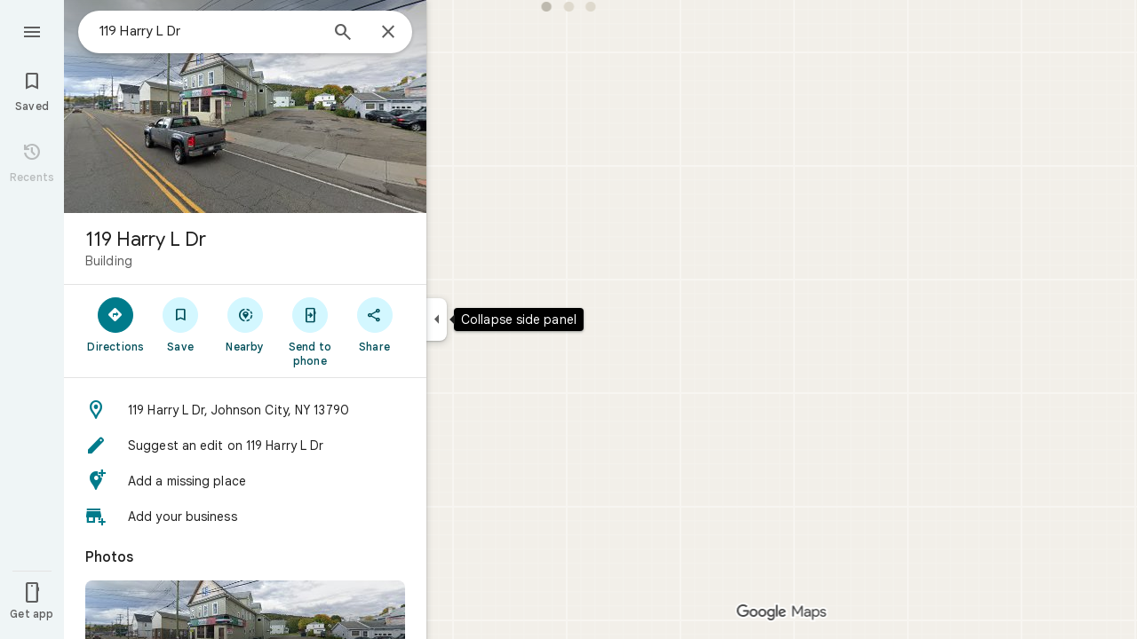

--- FILE ---
content_type: text/javascript; charset=UTF-8
request_url: https://www.google.com/maps/_/js/k=maps.m.en.aZsxtu7Nxbg.2021.O/ck=maps.m.7pEWVA2pCPs.L.W.O/am=yAEAkAiA/rt=j/d=1/exm=JxdeQb,LsiLPd,SuCOhe,a,b,b8h8i,cQ25Ub,ds,dw,dwi,en,enr,ep,jF2zFd,log,lp,mmm,mo,nrw,ob,owc,per,ppl,pwd,sc,sc2,smi,smr,sp,std,stx,ti,uA7o6c,vcr,vd,vlg,vwr,wrc/ed=1/rs=ACT90oFmykExkCMRM5u99A610xNr2HefnQ/m=pgc?cb=M
body_size: 3252
content:
"use strict";this._=this._||{};(function(_){var window=this;
try{
var Ogg;
Ogg=function(a,b,c){var d=_.ia.getSelection(),e,f=c.target;if(d&&d.anchorNode&&d.anchorNode.nodeType===3&&d.toString()){if(f?.textContent?.includes(d.anchorNode.textContent))return;var g;if(g=f&&f.nodeType===1)if((g=f.textContent)==null)g=void 0;else{var h=g.includes;_.cK();g=h.call(g,"\ue14d")}g&&(f=_.yFa(f,"DIV","LCF4w",4))&&f.textContent&&f.textContent.includes(d.anchorNode.textContent)&&(e=d.toString())}if(!_.iA(c)||_.nh(c.keyCode))if(d=b.node())if(c=_.ia.document.activeElement,f=_.og(d,"sectionId")||
"",f=a.host.Vb(f),_.og(d,"copyKey"),e=e||f?.ha()){e=e.replace(/(\r\n|\r|\n)+/g," ").replace(/\xa0|[ \t]+/g," ").trim();f=null;if(_.qh.hS)f=_.ia.clipboardData.setData("text",e)?null:"Unable to set clipboard data on IE.";else{d=_.nk("nLtMEf",d);d.textContent=e;d.select();try{_.ia.document.execCommand("copy")||(f="execCommand returned false")}catch(l){f=l}_.ia.getSelection().removeAllRanges()}f||a.handler.Kp().open(_.sA(),[],b);c.focus()}};
_.Pgg=class{constructor(a,b){this.host=a;this.handler=b;this.host.Pa("info.copyText","click",null,(c,d)=>void Ogg(this,c,d));this.host.Pa("info.copyText","keydown",null,(c,d)=>void Ogg(this,c,d))}};
}catch(e){_._DumpException(e)}
try{
_.Kd("pgc");
var Rgg=function(a){var b=Qgg;const c=[_.q.ka.jTa,_.q.ka.Frb,_.q.ka.DTa];let d=0;const e=[];for(const f of c)e.push(_.W(_.aL(b,d++),()=>new _.vX(a),(g,h)=>{g.render({Ab:{Na:f}},h)}));return e},Sgg=function(a){const b=a.Sa().Yd().Ja()||new _.ru,c=_.slc(a,b);var d=a.Sa().fA();const e=d.Mv();d=d.Uy();const f=a.Sa().mb().Ru();let g;if(a.background().zh().valid()){var h=a.background().zh().response()?.ew();h&&_.tgg(h,b)&&(g=h)}h=!_.Wi(_.Ui());const l=_.J(b,259)&&_.eEd()===1;return{tM:g,W$:e,X$:d,mb:a.Sa().mb().mb(),
Ru:f,Ja:b,KD:c,G6a:a,Ey:!0,X_:h,tG:l}};var Tgg=class{constructor(a,b){this.host=a;this.handler=b;this.host.Pa("info.plusCodeHelp","click",null,c=>{this.handler.tba(c,"plus_codes")})}};var Ugg=function(a,b){_.CZ(b,{xt:c=>{a.actions.bA.run({flow:c})}})},Vgg=function(a,b,c,d){new _.Ngg(a.host,a.actions,_.C(c.context,8),b.Ja,b.mb);b=new _.gX(a.host);b.add(_.Z1(c,c.N),(e,f)=>void c.Me(e,a.host.wc().Oc().uu,f));b.loadAll(d)},Wgg=function(a,b,c){_.AT(c,a.host,{click:d=>{a.actions.dO.run({flow:d,R5:"faa_imprecise_location_edit",entryPoint:66,Ja:b.Ja})}})},Xgg=function(a){return _.J(a.Ja,44)&&_.lhb(_.JB(a.Ja)).some(b=>b.getType()===19)?!0:!1},Ygg=function(a,b,c){const d=a.Ra.Ja.iS(),e=
d.H();if(e>0){_.Z(b,a.Qa(v5.Tsa));b=_.Z(b,a.Qa(v5.Ssa));const f=[];for(let g=0;g<e;g++){let h=a.ha[g];h||(h=_.xQ(new _.Gvf(a.oc,a.actions,a.Ea,{KMa:!1,JDa:!1})),a.ha[g]=h);const l=_.mj(d,1,_.ru,g);f.push(_.wQ(a,h,c,{Ja:l,Lw:_.hA(_.ZB(l)),Na:_.q.ka.ihb,lC:g,UI:!0,EO:g}))}b.Hc(_.xhd(f,()=>new _.hT(a.Ea),(g,h)=>void g.render(h)))}},$gg=function(a){const b=a.model.G6a.Sa().mb().mb();a.H&&new _.pgg(a.host,a.handler,a.model.Ja,b,a.N,a.H,a.Dc);const c=(_.E(a.model.Ja,_.GA,97)&&_.JB(a.model.Ja).Go())===1?
22:1;Zgg(a,"geocode.addMissingPlace",d=>void a.handler.yW(a.model.Ja,c,d));Zgg(a,"geocode.reportAProblem",d=>void a.handler.BJa(c,d));Zgg(a,"geocode.history",d=>void a.actions.Qoa.run({Fc:a.model.Ja.Cb(),flow:d}));Zgg(a,"geocode.addYourBusiness",d=>void a.handler.uMa(d))},Zgg=function(a,b,c){const d=(e,f)=>{_.iA(f)&&!_.nh(f.keyCode)||c(e)};a.host.Pa(b,"click",null,d);a.host.Pa(b,"keydown",null,d)},ahg=class extends _.yQ{constructor(a,b,c){super(c);this.oc=a;this.actions=b;this.V=new Map;this.Bb=_.w();
this.Qf=_.w();this.Oe=_.w();this.od=_.w();this.ha=[];this.H=this.N=null;this.Dc=_.NK();this.Ha=a.Ha;this.handler=a.handler;this.model=this.Ra=Sgg(this.Ha.Za());this.Oa=_.xQ(new _.TAf(a,b,c,{qM:!0}));this.Ba=_.xQ(new _.Lxf(b,c,{taa:!1}));this.va=_.xQ(new _.jMf(a,b,c,{afa:!0,Vfa:!0,hEa:!0}));this.La=new _.ogg(b,this.oc.Kn,c);this.Ga=new _.l1e(b,c,new Set([1,2,3,4,6]),new Set);this.Ua=new _.$fg(b,c);this.Xa=new _.Mgg(b,c);this.Fa=new _.Eeg(b,c)}bind(a,b){this.Bb.Ia(a.Bb,b);this.Qf.Ia(a.Qf,b);this.Oe.Ia(a.Oe,
b);this.od.Ia(a.od,b)}Qa(a){const b=this.Ra;switch(String(a)){case v5.JV:return _.W(v5.JV,()=>new _.gZ(this.Ea),(c,d)=>{c.render(_.fZ("Add a missing place","geocode.addMissingPlace",b.Ja.nb()),1,_.q.ka.xub,d,{zm:{Kb:61242,color:_.Uu(_.Gh()),filled:!0},n6:_.q.ka.iqb})});case v5.Dsa:return _.W(v5.Dsa,()=>new _.gZ(this.Ea),(c,d)=>{var e=b.Ja.nb();const f=_.mlb("pg");e=_.LAe(f,"Add your business",e);c.render(e,1,_.q.ka.yub,d,{zm:{Kb:59177,color:_.Uu(_.Gh()),filled:!0}})});case v5.qJ:return _.W(v5.qJ,
()=>new _.gZ(this.Ea),(c,d)=>{var e=b.Ja;const f=_.C(e,40);var g=e.nb();e=[_.MAe(57677,"info.copyText",_.q.ka.xTa,"Copy address")];g=_.fZ(f,"info.copyText",g);c.render(g,0,_.q.ka.yTa,d,{z1:e,FM:f,zm:_.hZ[0],n6:_.q.ka.Iqb,Ee:_.C(e[0].value,3)})});case v5.Ksa:return _.W(v5.Ksa,()=>new _.gZ(this.Ea),(c,d)=>{this.H=c;_.zfg(b.Ja,c,this.Dc,d)});case v5.Hi:return _.W(v5.Hi,()=>new _.DZ(this.Ea),(c,d)=>{c.render({DK:!0,title:b.Ja.ob(),Jr:{Vx:{icon:_.zZ({}),ariaLabel:"Close"},Na:_.q.ka.lS}},d)},c=>void Ugg(this,
c));case v5.Ssa:return _.W(v5.Ssa,()=>new _.kQ(this.Ea),(c,d)=>{const e=_.iQ(new _.jQ,1);c.render(e,d)});case v5.Tsa:return _.W(v5.Tsa,()=>new _.G0(this.Ea),(c,d)=>{c.render("At this location",d)});case v5.ZO:return _.bL(()=>{const c=_.bGf(b.Ja,this.host.wc().Oc().uu);return new _.$1(this.Ea,c)},v5.ZO,_.cL,(c,d)=>void Vgg(this,b,c,d));case v5.TV:return _.W(v5.TV,()=>this.N=new _.tZ(this.Ea),(c,d)=>void _.nKe(c,b.Ja,d,{}));case v5.UV:return _.W(v5.UV,()=>new _.gZ(this.Ea),(c,d)=>{c.render(_.fZ("Your Maps activity",
"geocode.history",b.Ja.nb()),1,_.q.ka.Pe,d,{zm:{Kb:59529,color:_.Uu(_.Gh())}})});case v5.im:return _.W(v5.im,()=>new _.kQ(this.Ea),(c,d)=>{const e=_.YP(new _.jQ,!0);c.render(e,d)});case v5.YV:return _.W(v5.YV,()=>new _.gZ(this.Ea),(c,d)=>{var e=b.Ja;const f=_.YJe(e);c.render(_.LAe(f.getUrl(),f.H(),e.nb()),0,_.q.ka.iTa,d,{z1:[_.MAe(59550)],zm:{Kb:59682,color:_.Uu(_.Gh())},n6:_.q.ka.Erb,Ee:"Visit your timeline"})});case v5.dW:return _.W(v5.dW,()=>new _.gZ(this.Ea),(c,d)=>{var e=_.bdb(_.MB(b.Ja)),f,
g=!1;if(_.x(e,_.Qm,3).H())var h=f=_.x(e,_.Qm,3).H();else h=_.$cb(e).H(),f=h.substring(0,Math.max(0,h.indexOf("+")-4)),g=h.substring(Math.max(0,h.indexOf("+")-4)),h=`${f}<em>${g}</em>`,f+=g,g=!0;const l=_.MAe(57677,"info.copyText",_.q.ka.OTa,"Copy plus code"),m=_.MAe(59534,"info.plusCodeHelp",_.q.ka.PTa,"Learn more about plus codes");c.render(_.eZ(h,e.nb()),0,_.q.ka.NTa,d,{z1:[l,m],e5a:"info.copyText",FM:f,zm:{Kb:61830,color:_.Uu(_.Gh())},dFb:g})},()=>{new Tgg(this.host,this.handler)});case v5.zJ:return _.W(v5.zJ,
()=>new _.Gxf(this.actions,this.Ea),(c,d)=>void c.render(b.Ja,d,{fEb:!0}),c=>{_.Exf(c,this.host)});case v5.kta:return _.W(v5.kta,()=>new _.BT(this.Ea),(c,d)=>{c.render("Confirm or fix this location",d,{In:!0,description:"The location shown is not precise",hi:!0,icon:{Kb:58728},Na:_.q.ka.jqb})},c=>void Wgg(this,b,c));case v5.fW:return _.W(v5.fW,()=>new _.gZ(this.Ea),(c,d)=>{var e=b.Ja.ob();e=_.JB(b.Ja).Go()!==1?"Suggest an edit on "+e:"Report a problem on "+e;c.render(_.fZ(e,"geocode.reportAProblem",
b.Ja.nb()),1,_.q.ka.Swb,d,{zm:{Kb:58313,color:_.Uu(_.Gh()),filled:!0}})});case v5.jRa:case v5.iRa:case v5.PPa:case v5.Jha:case v5.gRa:case v5.BPa:return _.W(a,()=>new _.hT(this.Ea),(c,d)=>void c.render(d));case v5.Ik:return _.W(v5.Ik,()=>new _.iT(this.Ea),(c,d)=>void c.render(16,d))}}Qb(a,b){this.Ra=Sgg(a);let c=a=super.Qb(a,b);_.QO(this.Ha.Za())&&(_.Z(a,this.Qa(v5.Hi)),c=_.Z(a,this.Qa(v5.im)));_.Z(c,this.Qa(v5.ZO));var d=_.Z(c,this.Qa(v5.TV));_.Dxf(this.Ra.Ja)&&_.Z(d,this.Qa(v5.zJ));_.Z(c,this.Qa(v5.jRa));
d=_.NO(this.Ha.Za());c.Hc(_.wQ(this,this.Ga,b,{BJ:{kc:!0},Sv:this.Ra.KD,Q4:_.Mkc(d,this.Ra.Ja),Ja:this.Ra.Ja}));_.Z(c,this.Qa(v5.iRa));if(_.E(this.Ra.Ja,_.qX,202)){for(var e of _.Ofg(_.x(this.Ra.Ja,_.qX,202))){d=c;var f=d.Hc;let g=this.V.get(e);g||(g=new _.bX(this.actions,this.Ea),this.V.set(e,g));f.call(d,_.wQ(this,g,b,{alert:e}))}_.Z(c,this.Qa(v5.PPa))}if(_.YD(_.pu(this.Ra.Ja))>0||this.Ra.tM)c.Hc(_.wQ(this,this.Xa,b,this.Ra)),_.Z(c,this.Qa(v5.Jha));e=this.Ra.Ja;_.E(e,_.Jfg,236)&&_.Ifg(_.x(e,_.Jfg,
236))&&!_.E(e,_.qX,202)&&(c.Hc(_.wQ(this,this.La,b,{mb:this.Ra.mb,Gl:this.Ra.Ja.ob(),bR:_.x(this.Ra.Ja,_.Jfg,236),V5a:!0})),_.Z(c,this.Qa(v5.gRa)));_.Z(c,this.Qa(v5.Ik));_.eRe(_.pu(this.Ra.Ja))>0?_.Z(c,this.Qa(v5.YV)):_.mQ(c,Rgg(this.Ea));e=this.Ra;_.C(e.Ja,40)?(d=_.Xv(),e=_.J(d,144)&&_.ou(e.Ja)?!0:_.J(e.Ja,62)||_.dWa(e.Ja)):e=!1;e&&_.Z(c,this.Qa(v5.qJ));_.$cb(_.bdb(_.MB(this.Ra.Ja))).H()&&_.Z(c,this.Qa(v5.dW));Xgg(this.Ra)&&_.Z(c,this.Qa(v5.kta));_.J(this.Ra.Ja,44)&&_.Z(c,this.Qa(v5.fW));_.J(this.Ra.Ja,
60)&&_.Z(c,this.Qa(v5.JV));_.J(this.Ra.Ja,60)&&_.Z(c,this.Qa(v5.Dsa));_.Wi(_.Ui())&&(_.Z(c,this.Qa(v5.Ksa)),_.Z(c,this.Qa(v5.UV)));c.Hc(_.wQ(this,this.Ba,b,this.Ra));e=this.Ra.Ja;d=_.x(e,_.fpb,187);_.J(d,1)?(e=_.vfg(e),e.length&&(_.Z(c,this.Qa(v5.BPa)),c.Hc(_.wQ(this,this.va,b,{Mv:this.Ra.W$,Uy:this.Ra.X$,yt:null,Lr:e,s2:_.q.ka.BTa,kc:!0,vD:!1,loading:!1,Qh:""})))):Ygg(this,c,b);c.Hc(_.wQ(this,this.Ua,b,this.Ra));c.Hc(_.wQ(this,this.Oa,b,this.Ra));c.Hc(_.wQ(this,this.Fa,b,{...this.Ra,Z4:_.q.Pb.i9,
eZ:_.q.Pb.j9,Oqa:_.q.Pb.dAa,Mea:_.q.Pb.eAa,Jb:this.Ra.Ja.nb()}));return a}te(){this.model=this.Ra;$gg(this);new _.Pgg(this.host,this.handler);const a=this.host.Vb(v5.im),b=this.host.Vb(v5.Hi);a&&b&&_.BZ(b,a.element())}update(a){a=Sgg(a);return _.KF(a.Ja)===_.KF(this.model.Ja)?2:1}Na(){return _.q.ka.kqb}kb(a){_.HP([this.Bb,this.Qf,this.od],a);super.kb(a)}resume(){}pause(){}},v5={JV:_.V(),Dsa:_.V(),qJ:_.V(),Ksa:_.V(),Hi:_.V(),Ssa:_.V(),Tsa:_.V(),kta:_.V(),ZO:_.V(),TV:_.V(),UV:_.V(),im:_.V(),YV:_.V(),
dW:_.V(),zJ:_.V(),fW:_.V(),jRa:_.V(),iRa:_.V(),PPa:_.V(),Jha:_.V(),gRa:_.V(),BPa:_.V(),Ik:_.V()},Qgg=_.dL();_.Ir("PGC",function(a){a({rb:(b,c,d)=>_.xQ(new ahg(b,d,c))})});
_.Ld();
}catch(e){_._DumpException(e)}
}).call(this,this._);
// Google Inc.
